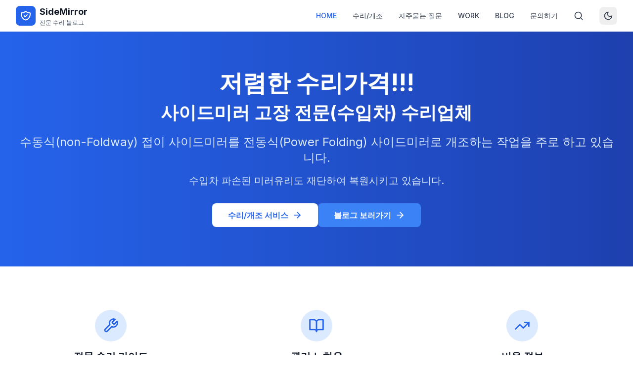

--- FILE ---
content_type: text/html; charset=utf-8
request_url: https://sidemirror.shop/2019/10/
body_size: 162
content:
<!doctype html>
<html lang="ko">
  <head>
    <meta charset="UTF-8" />
    <link rel="icon" type="image/svg+xml" href="/mirror-icon.svg" />
    <link rel="apple-touch-icon" href="/mirror-icon.svg" />
    <meta name="viewport" content="width=device-width, initial-scale=1.0" />
    <meta name="description" content="자동차 사이드미러 전문 수리 및 관리 정보를 제공하는 블로그입니다." />
    <meta name="keywords" content="사이드미러, 자동차수리, 미러교체, 사이드미러수리, 전동미러" />
    <link rel="preconnect" href="https://fonts.googleapis.com">
    <link rel="preconnect" href="https://fonts.gstatic.com" crossorigin>
    <link href="https://fonts.googleapis.com/css2?family=Inter:wght@300;400;500;600;700;800&display=swap" rel="stylesheet">
    <link rel="sitemap" type="application/xml" href="/sitemap.xml" />
    <title>사이드미러 전문 수리 블로그 | SideMirror.Shop</title>
    <script type="module" crossorigin src="/assets/index-CKt4mCDr.js"></script>
    <link rel="stylesheet" crossorigin href="/assets/index-Djih8tNe.css">
  </head>
  <body>
    <div id="root"></div>
  </body>
</html>


--- FILE ---
content_type: text/plain; charset=utf-8
request_url: https://firestore.googleapis.com/google.firestore.v1.Firestore/Listen/channel?VER=8&database=projects%2Fsidemirrorshop-6f62d%2Fdatabases%2F(default)&RID=90849&CVER=22&X-HTTP-Session-Id=gsessionid&zx=1wjlsnxnicfg&t=1
body_size: -136
content:
51
[[0,["c","DsMsH344lg8wZLvsJjSvnQ","",8,12,30000]]]
